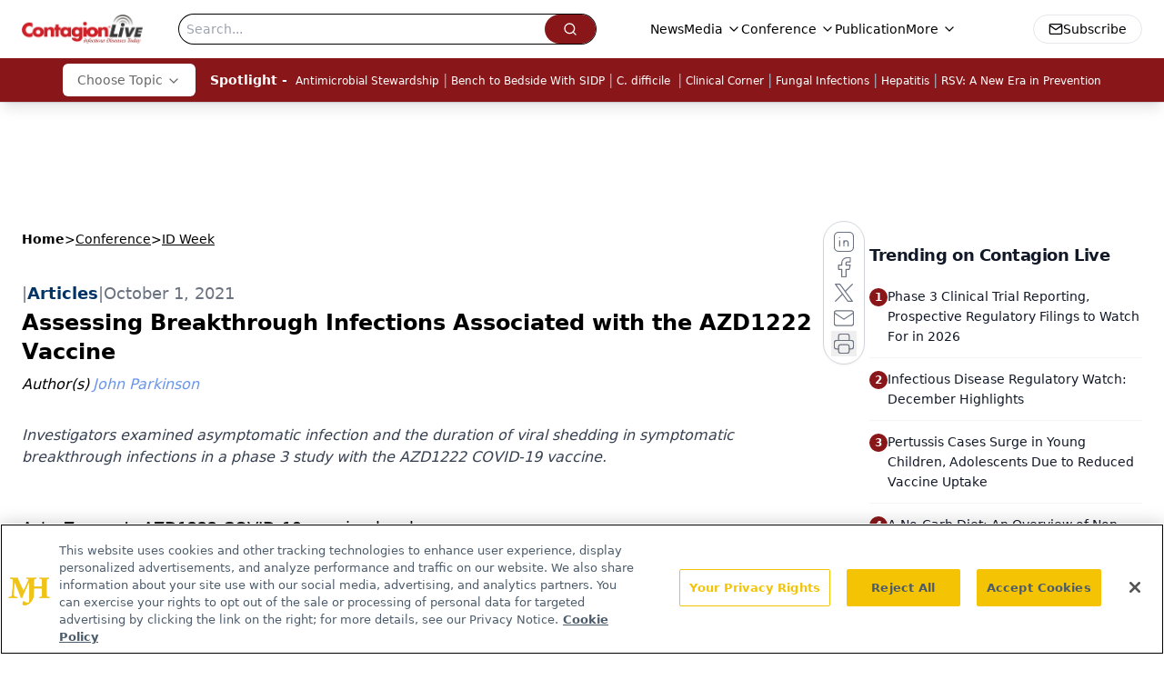

--- FILE ---
content_type: text/html; charset=utf-8
request_url: https://www.google.com/recaptcha/api2/aframe
body_size: 184
content:
<!DOCTYPE HTML><html><head><meta http-equiv="content-type" content="text/html; charset=UTF-8"></head><body><script nonce="xefZMNkCrEVHtBAoRyxFoQ">/** Anti-fraud and anti-abuse applications only. See google.com/recaptcha */ try{var clients={'sodar':'https://pagead2.googlesyndication.com/pagead/sodar?'};window.addEventListener("message",function(a){try{if(a.source===window.parent){var b=JSON.parse(a.data);var c=clients[b['id']];if(c){var d=document.createElement('img');d.src=c+b['params']+'&rc='+(localStorage.getItem("rc::a")?sessionStorage.getItem("rc::b"):"");window.document.body.appendChild(d);sessionStorage.setItem("rc::e",parseInt(sessionStorage.getItem("rc::e")||0)+1);localStorage.setItem("rc::h",'1768552867507');}}}catch(b){}});window.parent.postMessage("_grecaptcha_ready", "*");}catch(b){}</script></body></html>

--- FILE ---
content_type: text/plain; charset=utf-8
request_url: https://fp.contagionlive.com/q3vcDn/SJZm?q=vnFC4dZv8NpwPrIAgVP2
body_size: -57
content:
/dE3Rmo8bBWbUq5V/xT2cSOQmn6ed3AqsrW1BOIHB6cnrGtdfPnQv0K5W+fCbCbgEI4OoqTBQjokngmvnUPGxXhuPUidbdM=

--- FILE ---
content_type: application/javascript
request_url: https://api.lightboxcdn.com/z9gd/43380/www.contagionlive.com/jsonp/z?cb=1768552858083&dre=l&callback=jQuery1124006739015380645319_1768552858038&_=1768552858039
body_size: 1195
content:
jQuery1124006739015380645319_1768552858038({"dre":"l","success":true,"response":"[base64].hGs2GBkAJIRIM-oOKE5j0oaDwmGKwoQMKIYVoKJQDjA6Z-MyrLsvGdIQCwjKtOiQA"});